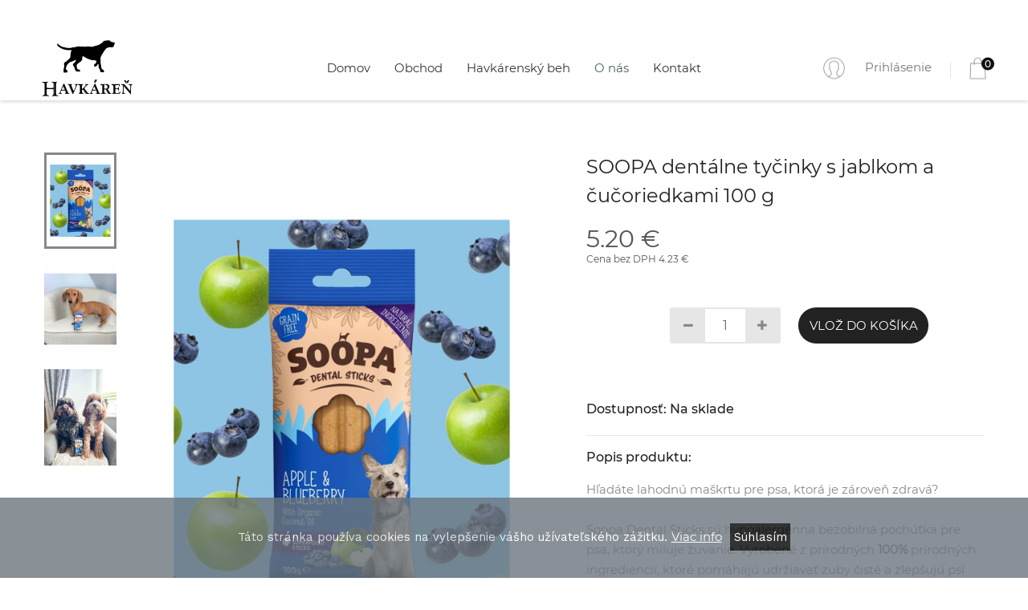

--- FILE ---
content_type: text/html; charset=UTF-8
request_url: https://www.havkaren.sk/produkt/soopa-dentalne-tycinky-s-jablkom-a-cucoriedkami-100-g-597
body_size: 10425
content:
<!DOCTYPE html>
<html lang="sk">
<head>
    <title>Havkáreň | SOOPA dentálne tyčinky s jablkom a čučoriedkami 100 g</title>
    <meta charset="UTF-8">
    <meta name="viewport" content="width=device-width, initial-scale=1">

    <!--===============================================================================================-->
    <link rel="icon" type="image/png" href="/images/icons/favicon-black.ico"/>
    <!--===============================================================================================-->
    <link rel="stylesheet" type="text/css" href="/assets/css/all.css?version=1.93">

    <link rel="stylesheet" type="text/css" href="/assets/css/cart.css">

    <!--===============================================================================================-->
    
    <!--===============================================================================================-->
    <link rel="stylesheet" type="text/css" href="/fonts/font-awesome-4.7.0/css/font-awesome.min.css">
    <!--===============================================================================================-->
    <link rel="stylesheet" type="text/css" href="/fonts/themify/themify-icons.css">
    <!--===============================================================================================-->
    <link rel="stylesheet" type="text/css" href="/fonts/Linearicons-Free-v1.0.0/icon-font.min.css">
    <!--===============================================================================================-->
    <link rel="stylesheet" type="text/css" href="/fonts/elegant-font/html-css/style.css?ver">
    <!--===============================================================================================-->
    <script src="https://cdn.jsdelivr.net/npm/vue@2.6.14/dist/vue.js"></script>

</head>

<body class="boxed">
    <div  id="main-container">
    <!-- Header -->
<header class="header1">

    <!-- Header desktop -->
<div class="container-menu-header">
    <div class="topbar" style="background-color: #fff"></div>
    <div class="wrap_header">
        <!-- Logo -->
        <a href="https://www.havkaren.sk" class="logo">
            <img src="/images/icons/logo_havkaren_new.png" style="max-height: 70px;" alt="IMG-LOGO">
        </a>

        <!-- Menu -->
        <div class="wrap_menu">
            <nav class="menu">
                <ul class="main_menu">
                    <li>
                        <a href="https://www.havkaren.sk">Domov</a>
                    </li>

                    <li>
                        <a href="https://www.havkaren.sk/e-shop">Obchod</a>
                    </li>

                    <li>
                        <a href="https://www.havkaren.sk/havkarensky-beh">Havkárenský beh</a>
                    </li>

                    <li class="sale-noti">
                        <a href="https://www.havkaren.sk/o-nas">O nás</a>
                    </li>

                    <li>
                        <a href="https://www.havkaren.sk/kontakt">Kontakt</a>
                    </li>

                </ul>
            </nav>
        </div>

        <!-- Header Icon -->
        <div class="header-icons">
            <div class="topbar-language rs1-select2">


                
                    
                    <img src="/images/icons/icon-header-01.png" class="header-icon1" alt="ICON">
                    <a href="/login" style="margin-left: 20px">Prihlásenie</a>

                    
                
            </div>

            <span class="linedivide1"></span>

            <div class="header-wrapicon2">
    <img src="/images/icons/icon-header-02.png" class="header-icon1 js-show-header-dropdown" alt="ICON">
    <span class="header-icons-noti">
        0
    </span>
    <!-- Header cart noti -->
<div class="header-cart header-dropdown">
    <ul class="header-cart-wrapitem">

                    <div class="header-cart-wrapbtn">
                <a>Košík je prázdny</a>
            </div>
            </ul>
</div>
</div>

        </div>
    </div>
</div>

    <!-- Header Mobile -->
<div class="wrap_header_mobile">
    <!-- Logo moblie -->
    <a href="https://www.havkaren.sk" class="logo-mobile">
        <img src="/images/icons/logo_havkaren_new.png" style="max-height: 150px;" alt="IMG-LOGO">
    </a>

    <!-- Button show menu -->
    <div class="btn-show-menu">


        <!-- Header Icon mobile -->
        <div class="header-icons-mobile">
            <div class="topbar-language rs1-select2">


                
                    
                        <img src="/images/icons/icon-header-01.png" class="header-icon1" alt="ICON">
                        <a href="/login" style="margin-left: 10px">Prihlásenie</a>

                    
                
            </div>
            
                
            

            <span class="linedivide2" style="margin-left: 90px"></span>

            <div class="header-wrapicon2">
    <img src="/images/icons/icon-header-02.png" class="header-icon1 js-show-header-dropdown" alt="ICON">
    <span class="header-icons-noti">
        0
    </span>
    <!-- Header cart noti -->
<div class="header-cart header-dropdown">
    <ul class="header-cart-wrapitem">

                    <div class="header-cart-wrapbtn">
                <a>Košík je prázdny</a>
            </div>
            </ul>
</div>
</div>
        </div>

        <div class="btn-show-menu-mobile hamburger hamburger--squeeze">
            <span class="hamburger-box">
                <span class="hamburger-inner"></span>
            </span>
        </div>
    </div>
</div>
<!-- Menu Mobile -->
<div class="wrap-side-menu" >
    <nav class="side-menu">
        <ul class="main-menu">
            <li class="item-topbar-mobile p-l-10">
                <div class="topbar-social-mobile">
                    <a href="https://www.facebook.com/havkarenbb" class="topbar-social-item fa fa-facebook"></a>
                    <a href="https://www.instagram.com/havkaren/" class="topbar-social-item fa fa-instagram"></a>
                    <a href="mailto:havkarenbb@gmail.com" class="topbar-social-item fa fa-envelope"></a>
                    <a href="tel:+421907416900" class="topbar-social-item fa fa-phone"></a>
                </div>
            </li>

            <li class="item-menu-mobile">
                <a href="https://www.havkaren.sk">Domov</a>
            </li>

            <li class="item-menu-mobile">
                <a href="https://www.havkaren.sk/e-shop">Obchod</a>
            </li>

            <li class="item-menu-mobile">
                <a href="https://www.havkaren.sk/havkarensky-beh">Havkárenský beh</a>
            </li>

            <li class="item-menu-mobile">
                <a href="https://www.havkaren.sk/o-nas">O nás</a>
            </li>

            <li class="item-menu-mobile">
                <a href="https://www.havkaren.sk/kontakt">Kontakt</a>
            </li>

        </ul>
    </nav>
</div>


</header>
            
    
<div id="productDetail">
    <!-- Product Detail -->
    <div class="container bgwhite p-t-35 p-b-80">
        <div class="flex-w flex-sb">
            <div class="w-size13 p-t-30 respon5">
                <div class="wrap-slick3 flex-sb flex-w">
                    <div class="wrap-slick3-dots"></div>

                    <div class="slick3">

                        <!-- Title Photo -->
                        <div class="item-slick3" :data-thumb="image">
                            <div class="wrap-pic-w">
                                <img :src="image">
                            </div>
                        </div>
                        <!-- #END Title Photo -->

                        <!-- Gallery -->
                                                    <div class="item-slick3" data-thumb="/storage/data/3963/SOOPA-dent%C3%A1lne-ty%C4%8Dinky-s-jablkom-a-%C4%8Du%C4%8Doriedkami-100-g-2.jpg">
                                <div class="wrap-pic-w">
                                    <img src="/storage/data/3963/SOOPA-dent%C3%A1lne-ty%C4%8Dinky-s-jablkom-a-%C4%8Du%C4%8Doriedkami-100-g-2.jpg" alt="IMG-PRODUCT">
                                </div>
                            </div>
                                                    <div class="item-slick3" data-thumb="/storage/data/3964/SOOPA-dent%C3%A1lne-ty%C4%8Dinky-s-jablkom-a-%C4%8Du%C4%8Doriedkami-100-g-3.jpg">
                                <div class="wrap-pic-w">
                                    <img src="/storage/data/3964/SOOPA-dent%C3%A1lne-ty%C4%8Dinky-s-jablkom-a-%C4%8Du%C4%8Doriedkami-100-g-3.jpg" alt="IMG-PRODUCT">
                                </div>
                            </div>
                                                <!-- #END Gallery -->

                    </div>
                </div>
            </div>

            <div class="w-size14 p-t-30 respon5" style="cursor: default">
                <h4 class="product-detail-name m-text16 p-b-13">
                    SOOPA dentálne tyčinky s jablkom a čučoriedkami 100 g
                </h4>
                <div style="background-color: ghostwhite">
                    <p style="color: #e65540; margin: 5px" align="center">
                        <b>{{ discount }}</b>
                    </p>
                </div>

                <div v-if="discount && !message">
                    <span class="block2-oldprice m-text7 p-r-5">
                        {{ formatPrice(oldPrice) }} €
                    </span>
                    <span class="m-text17" style="color: #e65540">
                        {{ price.price }} €
                    </span>
                    <p v-if="vatPayer" class="m-text17" style="font-size: 12px">
                        Cena bez DPH {{ price.price_without_vat }} €
                    </p>
                </div>
                <div v-if="!discount && !message">
                    <span class="m-text17">
                        {{ price.price }} €
                    </span>
                    <p v-if="vatPayer" class="m-text17" style="font-size: 12px">
                       Cena bez DPH {{ price.price_without_vat }} €
                    </p>
                </div>

                <div v-if="message">
                    //Dana varianta produktu sa u nas momentalne nenachadza
                </div>
                <div class="p-t-33 p-b-60">

                <form method="POST" action="https://www.havkaren.sk/cart/add" accept-charset="UTF-8" autocomplete="off"><input name="_token" type="hidden" value="TS42mNRLFneXUb4UUrmR7YgANPZLp4Z42gqrIAvV">
                <input name="product_id" type="hidden" value="597">

                <!-- VARIANTS -->
                    <div class="flex-m flex-w p-b-10" v-for="(type, index) in types" :key="index">
                        <div class="s-text15 w-size15 t-center">
                            {{ type.type }}
                        </div>

                        <div class="rs2-select2 rs3-select2 bo4 of-hidden w-size16">
                            <select class="form-control" v-model="choose[type.type]" @change="onChange()">
                                <option v-for="data in valuesByType(type.type)">{{ data.value }}</option>
                            </select>
                        </div>
                    </div>
                    <!-- #END OF VARIANTS -->

                    <input type="hidden" name="variant_id" v-model="product.variant">

                    <div class="flex-r-m flex-w p-t-10">
                        <div class="w-size16 flex-m flex-w">

                            <!-- Plus Minus Button -->
                            <div class="flex-w bo5 of-hidden m-r-22 m-t-10 m-b-10">
                                <button class="btn-num-product-down color1 flex-c-m size7 bg8 eff2">
                                    <i class="fs-12 fa fa-minus" aria-hidden="true"></i>
                                </button>

                                <input class="size8 m-text18 t-center num-product" type="number" name="num-product" value="1" style="-moz-appearance: textfield;">

                                <button class="btn-num-product-up color1 flex-c-m size7 bg8 eff2">
                                    <i class="fs-12 fa fa-plus" aria-hidden="true"></i>
                                </button>
                            </div>
                            <!-- #END Plus Minus Button -->

                            <!-- Add To Order -->
                            <div v-if="!message">
                                <div class="btn-addcart-product-detail size9 trans-0-4 m-t-10 m-b-10">
                                    <!-- Button -->
                                    <button class="flex-c-m sizefull bg1 bo-rad-23 hov1 s-text1 trans-0-4">
                                        Vlož do košíka
                                    </button>
                                </div>
                            </div>

                            <!-- #END Add To Order -->

                            </form>
                        </div>
                    </div>
                </div>

                <div v-if="availability === 'nedostupné'" style="margin-bottom: 20px; cursor: default;">
                    <h5 class="flex-sb-m m-text19 cs-trans-0-4" style="color: red;font-weight: bold">
                        Dostupnosť: {{ availability }}
                    </h5>
                </div>
                <div v-else style="margin-bottom: 20px; cursor: default">
                    <h5 class="flex-sb-m m-text19 cs-trans-0-4">
                        Dostupnosť: {{ availability }}
                    </h5>
                </div>


                <!-- Product Description -->
                <div class="wrap-dropdown-content bo6 p-t-15 p-b-14 active-dropdown-content" style="cursor: default">
                    <h5 class="flex-sb-m m-text19 trans-0-4">
                        Popis produktu:
                    </h5>

                    <div class="dropdown-content dis-none p-t-15 p-b-23">
                        <p class="s-text8">
                            <div class="F0azHf tw-nfl tw-ta-container" id="tw-target-text-container">
<p>Hľad&aacute;te lahodn&uacute; ma&scaron;krtu pre psa, ktor&aacute; je z&aacute;roveň zdrav&aacute;?</p>

<p>&nbsp;</p>

<p>Soopa Dental Sticks s&uacute; hypoalerg&eacute;nna bezobiln&aacute; poch&uacute;ťka pre psa, ktor&yacute; miluje žuvanie. Vyroben&eacute; z pr&iacute;rodn&yacute;ch <strong>100%</strong> pr&iacute;rodn&yacute;ch ingredienci&iacute;, ktor&eacute; pom&aacute;haj&uacute; udržiavať zuby čist&eacute; a zlep&scaron;uj&uacute; ps&iacute; dych. Pln&yacute; vitam&iacute;nov, miner&aacute;lov a zdravotn&yacute;ch v&yacute;hod. Jednoduch&eacute;, chutn&eacute;, v&yacute;živn&eacute; a najlep&scaron;ie zo v&scaron;etk&yacute;ch psov ich MILUJE!</p>

<p>&nbsp;</p>

<p>&nbsp;</p>
</div>

<div class="F0azHf tw-nfl tw-ta-container tw-target-rmn" id="tw-target-rmn-container">
<p><strong>&bull; staraj&uacute; sa o dent&aacute;lnu hygienu psa</strong></p>

<p><strong>&bull; bez obiln&iacute;n, dochucovadiel a umel&yacute;ch farb&iacute;v</strong></p>

<p><strong>&bull; ľahko str&aacute;viteľn&eacute;</strong></p>

<p><strong>&bull; intenz&iacute;vne a z&aacute;roveň bezpečn&eacute; žuvanie</strong></p>

<p><strong>&bull; n&iacute;zkotučn&eacute; a s n&iacute;zkym obsahom prote&iacute;nu</strong></p>

<p><strong>&bull; vhodn&eacute; aj pre psov s pankreatit&iacute;dou, n&iacute;zkou imunitou, alergiou</strong></p>

<p><strong>&bull; vyroben&eacute; v &Iacute;rsku</strong></p>

<p>&nbsp;</p>

<p>&nbsp;</p>

<p>Soopa tyčinky neobsahuj&uacute; obilniny, umel&eacute; farbiv&aacute; a dochucovadl&aacute;, s&uacute; n&iacute;zkotučn&eacute; a vhodn&eacute; aj pre alergick&eacute; psy, psy s citliv&yacute;m zaž&iacute;van&iacute;m alebo n&iacute;zkoprote&iacute;novou di&eacute;tou.</p>

<p>&nbsp;</p>

<p><strong>Kokosov&yacute; olej</strong> je superpotravina bohat&aacute; na tzv. MCT tuky, ktor&eacute; okrem in&eacute;ho podporuj&uacute; spr&aacute;vnu funkciu mozgu. Je to ľahko vstrebateľn&yacute; zdroj energie, vhodn&yacute; aj pre psy s nadv&aacute;hou. P&ocirc;sob&iacute; protiz&aacute;palovo a vďaka svojim detoxikačn&yacute;m &uacute;činkom sa podieľa aj na sviežom dychu. Okrem toho pom&aacute;ha udržiavať zdrav&uacute; srsť, kožu a paz&uacute;riky.</p>

<p>&nbsp;</p>

<p><strong>Jablk&aacute;</strong> s&uacute; skvel&yacute;m zdrojom vitam&iacute;nu C, vitam&iacute;nu A, drasl&iacute;ka a antioxidantov. S&uacute; pln&eacute; vl&aacute;kniny, ktor&aacute; pom&aacute;ha psom udržiavať si zdrav&uacute; v&aacute;hu a z&aacute;roveň im pom&aacute;ha pri tr&aacute;ven&iacute;.</p>

<p>&nbsp;</p>

<p><strong>Čučoriedky</strong> obsahuj&uacute; miner&aacute;ly, ktor&eacute; pom&aacute;haj&uacute; udržiavať pevn&eacute; kosti, ako aj vitam&iacute;n K, ktor&yacute; zlep&scaron;uje vstreb&aacute;vanie v&aacute;pnika a antioxidanty v čučoriedkach pom&aacute;haj&uacute; chr&aacute;niť bunky pred voľn&yacute;mi radik&aacute;lmi a z&aacute;palmi, čo m&ocirc;že pom&ocirc;cť predch&aacute;dzať rakovine. Jednoduch&eacute;, chutn&eacute;, v&yacute;živn&eacute; a najlep&scaron;ie zo v&scaron;etk&yacute;ch psov ich miluj&uacute;!</p>

<p>&nbsp;</p>

<div class="F0azHf tw-nfl tw-ta-container" id="tw-target-text-container">
<div class="F0azHf tw-nfl tw-ta-container" id="tw-target-text-container">
<p>Soopa obsahuj&uacute; tak&eacute; ovocie a zeleninu, aby boli pre psov l&aacute;kav&eacute; svojou v&ocirc;ňou a aby im chutili. Pretože s&uacute; ale chute na&scaron;ich mazn&aacute;čikov r&ocirc;zne, s&uacute; k dostaniu hneď v &scaron;iestich pr&iacute;chutiach.</p>
</div>

<div class="F0azHf tw-nfl tw-ta-container tw-target-rmn" id="tw-target-rmn-container">
<pre style="text-align:left">
&nbsp;</pre>
</div>
</div>

<hr />
<p><span style="font-size:11px"><strong>Zloženie:</strong> </span></p>

<div class="F0azHf tw-nfl tw-ta-container" id="tw-target-text-container">
<div class="F0azHf tw-nfl tw-ta-container" id="tw-target-text-container">
<p><span style="font-size:11px">hrub&aacute; zemiakov&aacute; m&uacute;ka, rastlinn&yacute; glycer&iacute;n,tapiokov&yacute; &scaron;krob, c&iacute;cerov&aacute; m&uacute;ka, celul&oacute;zov&aacute; vl&aacute;knina, kvasnice, organick&yacute; kokosov&yacute; olej 2,5 %, jablkov&yacute; pr&aacute;&scaron;ok 1. 5 %, čučoriedkov&yacute; pr&aacute;&scaron;ok 1% </span></p>
</div>
</div>

<div class="F0azHf tw-nfl tw-ta-container tw-target-rmn" id="tw-target-rmn-container">
<p>&nbsp;</p>
</div>

<p><span style="font-size:11px"><strong>Anal&yacute;za na 100 g v&yacute;robku:</strong>&nbsp;</span></p>

<p><span style="font-size:11px">hrub&eacute; bielkoviny 5.79 %, hrub&aacute; vl&aacute;knina 1.6 %, tuky 3.08 %, popol 1.07 %, vlhkosť 11.4 % </span></p>

<p>&nbsp;</p>

<hr />
<p>&nbsp;</p>

<p>Odpor&uacute;čan&eacute; d&aacute;vkovanie: mal&eacute; psy (do 10 kg) &frac12; tyčinky za deň, stredn&eacute; psy (10-20 kg) 1 tyčinka za deň, veľk&eacute; psy (nad 20 kg) 2 tyčinky za deň.</p>

<p>&nbsp;</p>

<p>Množstvo pod&aacute;vanej ma&scaron;krty vždy prisp&ocirc;sobte hmotnosti, aktivite a celkovej kond&iacute;cii psa. Pri podan&iacute; ma&scaron;krty nenech&aacute;vajte psa bez dozoru. Zaistite dostatok pitnej vody.</p>

<p>&nbsp;</p>

<p>Zaradenie kvalitnej a rozmanitej rastlinnej stravy do jed&aacute;lnička psa m&ocirc;že v&yacute;razne prospieť jeho celkovej zdravotnej kond&iacute;cii. Pravideln&eacute; pod&aacute;vanie ma&scaron;krty v&yacute;razne ovplyvňuje jeho dent&aacute;lny &uacute;činok aj vy&scaron;&scaron;ie uveden&eacute; &uacute;činky obsiahnut&yacute;ch l&aacute;tok.</p>

<p>&nbsp;</p>

<p>1 balenie obsahuje 4 tyčinky 100g</p>

<p>&nbsp;</p>

<hr />
<p><img alt="" src="https://cms.havkaren.sk/photos/5/vegan-dog-food-soopa-logo-600x315w.jpg" style="height:120px; width:229px" /></p>
</div>
                        </p>
                    </div>
                </div>
                <!-- #END Product Description -->

            </div>

        </div>
    </div>
</div>

<!-- Related Products -->
<section class="newproduct bgwhite p-t-45 p-b-105">
    <div class="container">
        <div class="sec-title p-b-60">
            <h3 class="m-text5 t-center">
                Odporúčané produkty
            </h3>
        </div>

        <!-- Slide2 -->
        <div class="wrap-slick2">
            <div class="slick2">
                                    <div class="item-slick2 p-l-15 p-r-15">
                        <!-- Block2 -->
                        <div class="block2" style="cursor: pointer;" onclick="window.location='https://www.havkaren.sk/produkt/non-stop-dogwear-obojok-rock-adjustable-331'">
                            <div class="block2-img wrap-pic-w of-hidden pos-relative ">
                                <img src="/storage/data/2065/NON-STOP-DOGWEAR-obojok-ROCK-adjustable.jpg" alt="NON-STOP DOGWEAR obojok ROCK adjustable">

                                <div class="block2-overlay trans-0-4">
                                    <div class="block2-btn-addcart w-size1 trans-0-4">
                                        <!-- Button -->
                                        <a href="https://www.havkaren.sk/produkt/non-stop-dogwear-obojok-rock-adjustable-331" class="flex-c-m size1 bg4 bo-rad-23 hov1 s-text1 trans-0-4">
                                            Viac info
                                        </a>
                                    </div>
                                </div>
                            </div>

                            <div class="block2-txt p-t-20">
                                                                    <p style="color: white; margin: 5px" align="center">
                                        ZĽAVA
                                    </p>
                                    <a href="https://www.havkaren.sk/produkt/non-stop-dogwear-obojok-rock-adjustable-331" class="block2-name dis-block s-text3 p-b-5">
                                        NON-STOP DOGWEAR obojok ROCK adjustable
                                    </a>
                                    <span class="block2-price m-text6 p-r-5">
                                        cena od 31.50 €
                                    </span>
                                
                            </div>
                        </div>
                    </div>
                                    <div class="item-slick2 p-l-15 p-r-15">
                        <!-- Block2 -->
                        <div class="block2" style="cursor: pointer;" onclick="window.location='https://www.havkaren.sk/produkt/hunter-podlozka-pod-misku-selection-sedo-hneda-s-438'">
                            <div class="block2-img wrap-pic-w of-hidden pos-relative ">
                                <img src="/storage/data/2834/HUNTER-podlo%C5%BEka-pod-misku-SELECTION-%C5%A1edo-hned%C3%A1-S.jpg" alt="HUNTER podložka pod misku SELECTION šedo-hnedá S">

                                <div class="block2-overlay trans-0-4">
                                    <div class="block2-btn-addcart w-size1 trans-0-4">
                                        <!-- Button -->
                                        <a href="https://www.havkaren.sk/produkt/hunter-podlozka-pod-misku-selection-sedo-hneda-s-438" class="flex-c-m size1 bg4 bo-rad-23 hov1 s-text1 trans-0-4">
                                            Viac info
                                        </a>
                                    </div>
                                </div>
                            </div>

                            <div class="block2-txt p-t-20">
                                                                    <p style="color: white; margin: 5px" align="center">
                                        ZĽAVA
                                    </p>
                                    <a href="https://www.havkaren.sk/produkt/hunter-podlozka-pod-misku-selection-sedo-hneda-s-438" class="block2-name dis-block s-text3 p-b-5">
                                        HUNTER podložka pod misku SELECTION šedo-hnedá S
                                    </a>
                                    <span class="block2-price m-text6 p-r-5">
                                        cena od 19.99 €
                                    </span>
                                
                            </div>
                        </div>
                    </div>
                                    <div class="item-slick2 p-l-15 p-r-15">
                        <!-- Block2 -->
                        <div class="block2" style="cursor: pointer;" onclick="window.location='https://www.havkaren.sk/produkt/afp-dig-it-okruhly-cuchaci-kobercek-s-plysovym-zvieratkom-352'">
                            <div class="block2-img wrap-pic-w of-hidden pos-relative ">
                                <img src="/storage/data/2284/AFP-DIG-IT-okr%C3%BAhly-%C4%8Duchac%C3%AD-kober%C4%8Dek-s-ply%C5%A1ov%C3%BDm-zvieratkom.jpg" alt="AFP DIG IT okrúhly čuchací koberček s plyšovým zvieratkom">

                                <div class="block2-overlay trans-0-4">
                                    <div class="block2-btn-addcart w-size1 trans-0-4">
                                        <!-- Button -->
                                        <a href="https://www.havkaren.sk/produkt/afp-dig-it-okruhly-cuchaci-kobercek-s-plysovym-zvieratkom-352" class="flex-c-m size1 bg4 bo-rad-23 hov1 s-text1 trans-0-4">
                                            Viac info
                                        </a>
                                    </div>
                                </div>
                            </div>

                            <div class="block2-txt p-t-20">
                                                                    <p style="color: white; margin: 5px" align="center">
                                        ZĽAVA
                                    </p>
                                    <a href="https://www.havkaren.sk/produkt/afp-dig-it-okruhly-cuchaci-kobercek-s-plysovym-zvieratkom-352" class="block2-name dis-block s-text3 p-b-5">
                                        AFP DIG IT okrúhly čuchací koberček s plyšovým zvieratkom
                                    </a>
                                    <span class="block2-price m-text6 p-r-5">
                                        cena od 35.90 €
                                    </span>
                                
                            </div>
                        </div>
                    </div>
                                    <div class="item-slick2 p-l-15 p-r-15">
                        <!-- Block2 -->
                        <div class="block2" style="cursor: pointer;" onclick="window.location='https://www.havkaren.sk/produkt/hunter-hracka-pre-psa-muli-zajac-245'">
                            <div class="block2-img wrap-pic-w of-hidden pos-relative ">
                                <img src="/storage/data/1356/HUNTER-hra%C4%8Dka-pre-psa-MULI-zajac%281%29.jpg" alt="HUNTER hračka pre psa MULI zajac">

                                <div class="block2-overlay trans-0-4">
                                    <div class="block2-btn-addcart w-size1 trans-0-4">
                                        <!-- Button -->
                                        <a href="https://www.havkaren.sk/produkt/hunter-hracka-pre-psa-muli-zajac-245" class="flex-c-m size1 bg4 bo-rad-23 hov1 s-text1 trans-0-4">
                                            Viac info
                                        </a>
                                    </div>
                                </div>
                            </div>

                            <div class="block2-txt p-t-20">
                                                                    <p style="color: white; margin: 5px" align="center">
                                        ZĽAVA
                                    </p>
                                    <a href="https://www.havkaren.sk/produkt/hunter-hracka-pre-psa-muli-zajac-245" class="block2-name dis-block s-text3 p-b-5">
                                        HUNTER hračka pre psa MULI zajac
                                    </a>
                                    <span class="block2-price m-text6 p-r-5">
                                        cena od 10.90 €
                                    </span>
                                
                            </div>
                        </div>
                    </div>
                                    <div class="item-slick2 p-l-15 p-r-15">
                        <!-- Block2 -->
                        <div class="block2" style="cursor: pointer;" onclick="window.location='https://www.havkaren.sk/produkt/non-stop-dogwear-voditko-touring-bunge-wd-cierna-616'">
                            <div class="block2-img wrap-pic-w of-hidden pos-relative ">
                                <img src="/storage/data/4078/NON-STOP-DOGWEAR-vod%C3%ADtko-TOURING-BUNGE-WD-%C4%8Dierna.jpg" alt="NON-STOP DOGWEAR vodítko TOURING BUNGE WD čierna">

                                <div class="block2-overlay trans-0-4">
                                    <div class="block2-btn-addcart w-size1 trans-0-4">
                                        <!-- Button -->
                                        <a href="https://www.havkaren.sk/produkt/non-stop-dogwear-voditko-touring-bunge-wd-cierna-616" class="flex-c-m size1 bg4 bo-rad-23 hov1 s-text1 trans-0-4">
                                            Viac info
                                        </a>
                                    </div>
                                </div>
                            </div>

                            <div class="block2-txt p-t-20">
                                                                    <p style="color: white; margin: 5px" align="center">
                                        ZĽAVA
                                    </p>
                                    <a href="https://www.havkaren.sk/produkt/non-stop-dogwear-voditko-touring-bunge-wd-cierna-616" class="block2-name dis-block s-text3 p-b-5">
                                        NON-STOP DOGWEAR vodítko TOURING BUNGE WD čierna
                                    </a>
                                    <span class="block2-price m-text6 p-r-5">
                                        cena od 46.90 €
                                    </span>
                                
                            </div>
                        </div>
                    </div>
                                    <div class="item-slick2 p-l-15 p-r-15">
                        <!-- Block2 -->
                        <div class="block2" style="cursor: pointer;" onclick="window.location='https://www.havkaren.sk/produkt/pet-rebellion-ochranny-potah-do-kufra-boot-mate-black-233'">
                            <div class="block2-img wrap-pic-w of-hidden pos-relative ">
                                <img src="/storage/data/1280/PET-REBELLION-ochrann%C3%BD-po%C5%A5ah-do-kufra-BOOT-MATE-black.jpg" alt="PET REBELLION ochranný poťah do kufra BOOT MATE black">

                                <div class="block2-overlay trans-0-4">
                                    <div class="block2-btn-addcart w-size1 trans-0-4">
                                        <!-- Button -->
                                        <a href="https://www.havkaren.sk/produkt/pet-rebellion-ochranny-potah-do-kufra-boot-mate-black-233" class="flex-c-m size1 bg4 bo-rad-23 hov1 s-text1 trans-0-4">
                                            Viac info
                                        </a>
                                    </div>
                                </div>
                            </div>

                            <div class="block2-txt p-t-20">
                                                                    <p style="color: white; margin: 5px" align="center">
                                        ZĽAVA
                                    </p>
                                    <a href="https://www.havkaren.sk/produkt/pet-rebellion-ochranny-potah-do-kufra-boot-mate-black-233" class="block2-name dis-block s-text3 p-b-5">
                                        PET REBELLION ochranný poťah do kufra BOOT MATE black
                                    </a>
                                    <span class="block2-price m-text6 p-r-5">
                                        cena od 39.50 €
                                    </span>
                                
                            </div>
                        </div>
                    </div>
                                    <div class="item-slick2 p-l-15 p-r-15">
                        <!-- Block2 -->
                        <div class="block2" style="cursor: pointer;" onclick="window.location='https://www.havkaren.sk/produkt/acana-high-protein-biscuits-crunchy-beef-liver-100-g-389'">
                            <div class="block2-img wrap-pic-w of-hidden pos-relative ">
                                <img src="/storage/data/2505/ACANA-High-Protein-Biscuits%2C-Crunchy-Beef-Liver-100-g.jpg" alt="ACANA High-Protein Biscuits, Crunchy Beef Liver 100 g">

                                <div class="block2-overlay trans-0-4">
                                    <div class="block2-btn-addcart w-size1 trans-0-4">
                                        <!-- Button -->
                                        <a href="https://www.havkaren.sk/produkt/acana-high-protein-biscuits-crunchy-beef-liver-100-g-389" class="flex-c-m size1 bg4 bo-rad-23 hov1 s-text1 trans-0-4">
                                            Viac info
                                        </a>
                                    </div>
                                </div>
                            </div>

                            <div class="block2-txt p-t-20">
                                                                    <p style="color: white; margin: 5px" align="center">
                                        ZĽAVA
                                    </p>
                                    <a href="https://www.havkaren.sk/produkt/acana-high-protein-biscuits-crunchy-beef-liver-100-g-389" class="block2-name dis-block s-text3 p-b-5">
                                        ACANA High-Protein Biscuits, Crunchy Beef Liver 100 g
                                    </a>
                                    <span class="block2-price m-text6 p-r-5">
                                        cena od 4.00 €
                                    </span>
                                
                            </div>
                        </div>
                    </div>
                                    <div class="item-slick2 p-l-15 p-r-15">
                        <!-- Block2 -->
                        <div class="block2" style="cursor: pointer;" onclick="window.location='https://www.havkaren.sk/produkt/afp-hracka-pre-psa-plysova-papuca-zajac-521'">
                            <div class="block2-img wrap-pic-w of-hidden pos-relative ">
                                <img src="/storage/data/3534/AFP-hra%C4%8Dka-pre-psa-PLY%C5%A0OV%C3%81-PAPU%C4%8CA-zajac.jpg" alt="AFP hračka pre psa PLYŠOVÁ PAPUČA zajac">

                                <div class="block2-overlay trans-0-4">
                                    <div class="block2-btn-addcart w-size1 trans-0-4">
                                        <!-- Button -->
                                        <a href="https://www.havkaren.sk/produkt/afp-hracka-pre-psa-plysova-papuca-zajac-521" class="flex-c-m size1 bg4 bo-rad-23 hov1 s-text1 trans-0-4">
                                            Viac info
                                        </a>
                                    </div>
                                </div>
                            </div>

                            <div class="block2-txt p-t-20">
                                                                    <p style="color: white; margin: 5px" align="center">
                                        ZĽAVA
                                    </p>
                                    <a href="https://www.havkaren.sk/produkt/afp-hracka-pre-psa-plysova-papuca-zajac-521" class="block2-name dis-block s-text3 p-b-5">
                                        AFP hračka pre psa PLYŠOVÁ PAPUČA zajac
                                    </a>
                                    <span class="block2-price m-text6 p-r-5">
                                        cena od 7.99 €
                                    </span>
                                
                            </div>
                        </div>
                    </div>
                                    <div class="item-slick2 p-l-15 p-r-15">
                        <!-- Block2 -->
                        <div class="block2" style="cursor: pointer;" onclick="window.location='https://www.havkaren.sk/produkt/non-stop-dogwear-kabatik-glacier-20-fialova-545'">
                            <div class="block2-img wrap-pic-w of-hidden pos-relative ">
                                <img src="/storage/data/3710/NON-STOP-DOGWEAR-kab%C3%A1tik-GLACIER-2.0---fialov%C3%A1.jpg" alt="NON-STOP DOGWEAR kabátik GLACIER 2.0 - fialová">

                                <div class="block2-overlay trans-0-4">
                                    <div class="block2-btn-addcart w-size1 trans-0-4">
                                        <!-- Button -->
                                        <a href="https://www.havkaren.sk/produkt/non-stop-dogwear-kabatik-glacier-20-fialova-545" class="flex-c-m size1 bg4 bo-rad-23 hov1 s-text1 trans-0-4">
                                            Viac info
                                        </a>
                                    </div>
                                </div>
                            </div>

                            <div class="block2-txt p-t-20">
                                                                    <p style="color: white; margin: 5px" align="center">
                                        ZĽAVA
                                    </p>
                                    <a href="https://www.havkaren.sk/produkt/non-stop-dogwear-kabatik-glacier-20-fialova-545" class="block2-name dis-block s-text3 p-b-5">
                                        NON-STOP DOGWEAR kabátik GLACIER 2.0 - fialová
                                    </a>
                                    <span class="block2-price m-text6 p-r-5">
                                        cena od 96.95 €
                                    </span>
                                
                            </div>
                        </div>
                    </div>
                                    <div class="item-slick2 p-l-15 p-r-15">
                        <!-- Block2 -->
                        <div class="block2" style="cursor: pointer;" onclick="window.location='https://www.havkaren.sk/produkt/non-stop-dogwear-papucka-solid-socks-4ks-189'">
                            <div class="block2-img wrap-pic-w of-hidden pos-relative ">
                                <img src="/storage/data/947/NON-STOP-DOGWEAR-papu%C4%8Dka-SOLID-SOCKS-2ks.jpg" alt="NON-STOP DOGWEAR papučka SOLID SOCKS 4ks">

                                <div class="block2-overlay trans-0-4">
                                    <div class="block2-btn-addcart w-size1 trans-0-4">
                                        <!-- Button -->
                                        <a href="https://www.havkaren.sk/produkt/non-stop-dogwear-papucka-solid-socks-4ks-189" class="flex-c-m size1 bg4 bo-rad-23 hov1 s-text1 trans-0-4">
                                            Viac info
                                        </a>
                                    </div>
                                </div>
                            </div>

                            <div class="block2-txt p-t-20">
                                                                    <p style="color: white; margin: 5px" align="center">
                                        ZĽAVA
                                    </p>
                                    <a href="https://www.havkaren.sk/produkt/non-stop-dogwear-papucka-solid-socks-4ks-189" class="block2-name dis-block s-text3 p-b-5">
                                        NON-STOP DOGWEAR papučka SOLID SOCKS 4ks
                                    </a>
                                    <span class="block2-price m-text6 p-r-5">
                                        cena od 19.95 €
                                    </span>
                                
                            </div>
                        </div>
                    </div>
                
            </div>
        </div>
    </div>
</section>

<script>
    const productDetail = new Vue({

        el: '#productDetail',
        name: 'ProductDetail',
        data: {
            baseImage: "/storage/data/3959/SOOPA-dent%C3%A1lne-ty%C4%8Dinky-s-jablkom-a-%C4%8Du%C4%8Doriedkami-100-g.jpg",
            image: "/storage/data/3959/SOOPA-dent%C3%A1lne-ty%C4%8Dinky-s-jablkom-a-%C4%8Du%C4%8Doriedkami-100-g.jpg",
            types: [],
            values: [],
            form: [],
            message: false,
            choose: [],
            product: [],
            price: {"price":"5.20","vat":23,"price_without_vat":"4.23","vat_value":0.9699999999999998},
            oldPrice: 5.2,
            availability: "Na sklade",
            discount: "",
            vatPayer: "1"
        },
        methods: {
            formatPrice(value) {
                let val = (value/1).toFixed(2).replace('.', ',')
                return val.toString().replace(/\B(?=(\d{3})+(?!\d))/g, ".")
            },
            valuesByType(type){
                return this.values.filter(function(abc){
                    return abc.type === type
                });
            },
            onChange(){
                let choose = this.choose;

                let product = this.form.find(function (element) {
                    return JSON.stringify(element.type) === JSON.stringify(choose)
                });

                if (typeof product === 'undefined') {

                    this.image = this.baseImage
                    this.message = true

                } else {
                    this.product = product;
                    this.message = false
                    this.price = this.product.price
                    this.oldPrice = this.product.old_price
                    this.availability = this.product.availability
                    this.discount = this.product.discount

                    if(this.product.image){
                        this.image = this.product.image
                    } else {
                        this.image = this.baseImage
                    }
                }
            },
        }
    });
</script>

    <!-- Footer -->
<footer class="bg6 p-t-45 p-b-43 p-l-45 p-r-45">
    <div class="flex-w">
        <div class="w-size6 p-t-30 p-l-15 p-r-15 respon3">
            <h4 class="s-text12 p-b-10">
                Kontakt:
            </h4>

            <div>
                <p class="s-text7 w-size27">
                    Havkáreň , Námestie SNP 13, 97401 Banská Bystrica, Slovakia
                </p>

                <div class="flex-m p-t-30">
                    <a target="_blank" rel="noopener noreferrer" href="https://www.facebook.com/havkarenbb" class="fs-18 color1 p-r-20 fa fa-facebook"></a>
                    <a target="_blank" rel="noopener noreferrer" href="https://www.instagram.com/havkaren/" class="fs-18 color1 p-r-20 fa fa-instagram"></a>
                </div>
            </div>
        </div>

        <div class="w-size7 p-t-30 p-l-15 p-r-15 respon4" style="width: 80px">
            <h4 class="s-text12 p-b-30"></h4>
            <ul>
                <li class="p-b-9">
                    <a target="_blank" href="/pdf/GDPR-1-Havkaren.pdf" class="s-text7">
                        GDPR
                    </a>
                </li>
                <li class="p-b-9">
                    <a target="_blank" href="/pdf/cookies.pdf" class="s-text7">
                        Cookies
                    </a>
                </li>
            </ul>
        </div>

        <div class="w-size8 p-t-30 p-l-15 p-r-15 respon4" style="width: 280px">
            <h4 class="s-text12 p-b-30"></h4>
            <ul>
                <li class="p-b-9">
                    <a target="_blank" href="/pdf/Vseobecne-obchodne-podmienky-Havkaren-1.pdf" class="s-text7">
                        Všeobecné obchodné podmienky
                    </a>
                </li>
                <li class="p-b-9">
                    <a target="_blank" href="/pdf/VSEOBECNE-PODMIENKY-POUZIVANIA-1-Havkaren.pdf" class="s-text7">
                        Všeobecné podmienky používania
                    </a>
                </li>
            </ul>
        </div>

        <div class="w-size8 p-t-30 p-l-15 p-r-15 respon4" style="width: 280px">
            <h4 class="s-text12 p-b-30"></h4>
            <ul>
                <li class="p-b-9">
                    <a target="_blank" href="/pdf/Reklamacny-poriadok-1-Havkaren.pdf" class="s-text7">
                        Reklamčný formulár
                    </a>
                </li>
                <li class="p-b-9">
                    <a target="_blank" href="/pdf/Odstupenie-od-kupnej-zmluvy-1-Havkaren.pdf" class="s-text7">
                        Formulár na odstúpenie od zmluvy
                    </a>
                </li>
            </ul>
        </div>

        <div class="w-size7 p-t-30 p-l-15 p-r-15 respon4" style="width: 160px">
            <h4 class="s-text12 p-b-30"></h4>

            <ul>
                <li class="p-b-9">
                    <a target="_blank" href="/pdf/doprava-a-platba-havkaren.pdf" class="s-text7">
                        Doprava a platba
                    </a>
                </li>
            </ul>
        </div>

    </div>

    <div class="t-center p-l-15 p-r-15">
        <div class="t-center s-text8 p-t-20">
            <img src="/images/webpay/gp_webpay.jpg" height="35px">
            <img src="/images/webpay/mc_symbol_opt_73_3x.png" height="35px">
            <img src="/images/webpay/ms_vrt_opt_pos_73_3x.png" height="35px">
            <img src="/images/webpay/visa_pos_electron_fc_lg.png" height="35px">
            <img src="/images/webpay/visa_pos_fc.png" height="35px">
        </div>
    </div>

    <div class="t-center p-l-15 p-r-15">
        <div class="t-center s-text8 p-t-20">
            2019 - 2026 Všetky práva vyhradené | Copyright © Havkáreň | Created by © PesBruno.SK, s.r.o. | version 1.0
        </div>
    </div>

</footer>
</div>

 <div id="cookie" class="js-cookie-consent cookie-consent" style="color: white">

    <span class="cookie-consent__message">
        Táto stránka používa cookies na vylepšenie vášho užívateľského zážitku.
        <a href="/pdf/cookies.pdf" target="_blank" style="color: white"><u> Viac info</u></a>
    </span>

    <button class="js-cookie-consent-agree cookie-consent__agree" style="color: white; background-color: black; padding: 0.3rem; margin-left: 5px">
        Súhlasím
    </button>

</div>

    <script>

        window.laravelCookieConsent = (function () {

            const COOKIE_VALUE = 1;
            const COOKIE_DOMAIN = 'www.havkaren.sk';

            function consentWithCookies() {
                setCookie('laravel_cookie_consent', COOKIE_VALUE, 7300);
                hideCookieDialog();
            }

            function cookieExists(name) {
                return (document.cookie.split('; ').indexOf(name + '=' + COOKIE_VALUE) !== -1);
            }

            function hideCookieDialog() {
                const dialogs = document.getElementsByClassName('js-cookie-consent');

                for (let i = 0; i < dialogs.length; ++i) {
                    dialogs[i].style.display = 'none';
                }
            }

            function setCookie(name, value, expirationInDays) {
                const date = new Date();
                date.setTime(date.getTime() + (expirationInDays * 24 * 60 * 60 * 1000));
                document.cookie = name + '=' + value
                    + ';expires=' + date.toUTCString()
                    + ';domain=' + COOKIE_DOMAIN
                    + ';path=/';
            }

            if (cookieExists('laravel_cookie_consent')) {
                hideCookieDialog();
            }

            const buttons = document.getElementsByClassName('js-cookie-consent-agree');

            for (let i = 0; i < buttons.length; ++i) {
                buttons[i].addEventListener('click', consentWithCookies);
            }

            return {
                consentWithCookies: consentWithCookies,
                hideCookieDialog: hideCookieDialog
            };
        })();
    </script>



<!-- Back to top -->
<div class="btn-back-to-top bg0-hov" id="myBtn">
		<span class="symbol-btn-back-to-top">
			<i class="fa fa-angle-double-up" aria-hidden="true"></i>
		</span>
</div>

<!-- Container Selection -->
<div id="dropDownSelect1"></div>
<div id="dropDownSelect2"></div>


<!--===============================================================================================-->
<script type="text/javascript" src="/assets/js/all.js?ver"></script>

<script type="text/javascript">
    $(".selection-1").select2({
        minimumResultsForSearch: 20,
        dropdownParent: $('#dropDownSelect1')
    });

    $(".selection-2").select2({
        minimumResultsForSearch: 20,
        dropdownParent: $('#dropDownSelect2')
    });

</script>

    <!-- Global site tag (gtag.js) - Google Analytics -->
    <script async src="https://www.googletagmanager.com/gtag/js?id=UA-144982262-1"></script>
    <script>
        window.dataLayer = window.dataLayer || [];
        function gtag(){dataLayer.push(arguments);}
        gtag('js', new Date());

        gtag('config', 'UA-144982262-1');
    </script>

<script>
    $('.pro-qty').append('<a href="#" class="inc qty-btn">+</a>');
    $('.pro-qty').prepend('<a href="#" class= "dec qty-btn">-</a>');
    $('.qty-btn').on('click', function (e) {
        e.preventDefault();
        var $button = $(this);
        var oldValue = $button.parent().find('input').val();
        if ($button.hasClass('inc')) {
            var newVal = parseFloat(oldValue) + 1;
        } else {
            // Don't allow decrementing below zero
            if (oldValue > 0) {
                var newVal = parseFloat(oldValue) - 1;
            } else {
                newVal = 0;
            }
        }
        $button.parent().find('input').val(newVal);
    });
</script>

</body>
</html>
